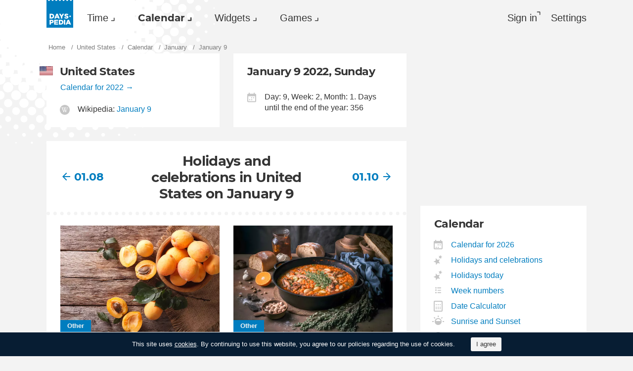

--- FILE ---
content_type: text/html; charset=utf-8
request_url: https://dayspedia.com/us/calendar/2022/january/09/
body_size: 10204
content:
<!doctype html>
<!--[if IE]> <html class="ie" lang="en" class=""> <![endif]-->
<!--[if (gt IE 10)|!(IE)]><!--> <html lang="en" prefix="og: http://ogp.me/ns#" class=""> <!--<![endif]-->
<head>
	<link rel="subresource" href="//cdn.dayspedia.com/css/main.min.v119a8f1e.css" />
	<link rel="preconnect" href="https://cdnjs.cloudflare.com" />
	<link rel="preconnect" href="//cdn.dayspedia.com/img/">
	<link rel="preconnect" href="//pagead2.googlesyndication.com">
	<link rel="preconnect" href="//www.google-analytics.com">
	<link rel="preconnect" href="//googleads.g.doubleclick.net">
	<link rel="preconnect" href="//securepubads.g.doubleclick.net">
	<link rel="preconnect" href="//tpc.googlesyndication.com">

	<meta http-equiv="X-UA-Compatible" content="IE=edge,chrome=1" />
	<meta charset="utf-8" />
	<meta name="viewport" content="width=device-width, initial-scale=1.0, minimum-scale=0.5, user-scalable=yes" />
	<meta name="description" content="All holidays and celebrations on January 9, 2022. The calendar for the whole year, the calendar for January, lunar calendar, printable calendar." />
	<meta name="keywords" content="calendar, January 9, 2022, United States, holidays, celebrations, lunar calendar, printable calendar" />
	<meta property="og:title" content="January 9, 2022, United States - holidays and celebrations on this day" />
	<meta property="og:type" content="website" />
	
	<meta property="og:url" content="https://dayspedia.com/us/calendar/2022/january/09/" />
	<meta property="fb:app_id" content="1863525107798779" />
	
		<meta property="og:image" content="https://cdn.dayspedia.com/img/fb-share.jpg" />
	
	<meta property="og:site_name" content="Dayspedia.com" />
	<meta property="og:description" content="All holidays and celebrations on January 9, 2022. The calendar for the whole year, the calendar for January, lunar calendar, printable calendar." />

	<meta name="twitter:site" content="@dayspedia">
	<meta name="twitter:creator" content="@dayspedia">
	<meta name="twitter:title" content="January 9, 2022, United States - holidays and celebrations on this day">
	<meta name="twitter:description" content="All holidays and celebrations on January 9, 2022. The calendar for the whole year, the calendar for January, lunar calendar, printable calendar.">

	<link rel="apple-touch-icon" sizes="180x180" href="//cdn.dayspedia.com/img/apple-touch-icon.png" />
	<link rel="icon" type="image/png" sizes="32x32" href="//cdn.dayspedia.com/img/favicon-32x32.png" />
	<link rel="icon" type="image/png" sizes="16x16" href="//cdn.dayspedia.com/img/favicon-16x16.png" />
	<link rel="icon" type="image/x-icon" href="//cdn.dayspedia.com/img/favicon.ico" />
	<link rel="mask-icon" href="//cdn.dayspedia.com/img/safari-pinned-tab.svg" color="#5bbad5" />
	<link rel="shortcut icon" type="image/x-icon" href="/favicon.ico" />
	<link rel="manifest" href="//cdn.dayspedia.com/img/site.webmanifest" />
	<meta name="theme-color" content="#ffffff" />
	<link rel="stylesheet" media="screen" href="//cdn.dayspedia.com/css/main.min.v119a8f1e.css" />
	<!--[if lt IE 9]><script src="https://cdnjs.cloudflare.com/ajax/libs/html5shiv/3.7.3/html5shiv.js"></script><![endif]-->

	<title>January 9, 2022, United States - holidays and celebrations on this day | Dayspedia</title>


	<link rel="canonical" href="https://dayspedia.com/us/calendar/2022/january/09/" />



	<link rel="alternate" hreflang="bg" href="https://dayspedia.com/us/calendar/2022/january/09/?lang=bg" />

	<link rel="alternate" hreflang="cs" href="https://dayspedia.com/us/calendar/2022/january/09/?lang=cs" />

	<link rel="alternate" hreflang="de" href="https://dayspedia.com/us/calendar/2022/january/09/?lang=de" />

	<link rel="alternate" hreflang="da" href="https://dayspedia.com/us/calendar/2022/january/09/?lang=da" />

	<link rel="alternate" hreflang="en" href="https://dayspedia.com/us/calendar/2022/january/09/" />

	<link rel="alternate" hreflang="es" href="https://dayspedia.com/us/calendar/2022/january/09/?lang=es" />

	<link rel="alternate" hreflang="fi" href="https://dayspedia.com/us/calendar/2022/january/09/?lang=fi" />

	<link rel="alternate" hreflang="fr" href="https://dayspedia.com/us/calendar/2022/january/09/?lang=fr" />

	<link rel="alternate" hreflang="ja" href="https://dayspedia.com/us/calendar/2022/january/09/?lang=ja" />

	<link rel="alternate" hreflang="hr" href="https://dayspedia.com/us/calendar/2022/january/09/?lang=hr" />

	<link rel="alternate" hreflang="id" href="https://dayspedia.com/us/calendar/2022/january/09/?lang=id" />

	<link rel="alternate" hreflang="it" href="https://dayspedia.com/us/calendar/2022/january/09/?lang=it" />

	<link rel="alternate" hreflang="hu" href="https://dayspedia.com/us/calendar/2022/january/09/?lang=hu" />

	<link rel="alternate" hreflang="nl" href="https://dayspedia.com/us/calendar/2022/january/09/?lang=nl" />

	<link rel="alternate" hreflang="ko" href="https://dayspedia.com/us/calendar/2022/january/09/?lang=ko" />

	<link rel="alternate" hreflang="no" href="https://dayspedia.com/us/calendar/2022/january/09/?lang=no" />

	<link rel="alternate" hreflang="pl" href="https://dayspedia.com/us/calendar/2022/january/09/?lang=pl" />

	<link rel="alternate" hreflang="pt" href="https://dayspedia.com/us/calendar/2022/january/09/?lang=pt" />

	<link rel="alternate" hreflang="ro" href="https://dayspedia.com/us/calendar/2022/january/09/?lang=ro" />

	<link rel="alternate" hreflang="ru" href="https://dayspedia.com/us/calendar/2022/january/09/?lang=ru" />

	<link rel="alternate" hreflang="sk" href="https://dayspedia.com/us/calendar/2022/january/09/?lang=sk" />

	<link rel="alternate" hreflang="sv" href="https://dayspedia.com/us/calendar/2022/january/09/?lang=sv" />

	<link rel="alternate" hreflang="th" href="https://dayspedia.com/us/calendar/2022/january/09/?lang=th" />

	<link rel="alternate" hreflang="tr" href="https://dayspedia.com/us/calendar/2022/january/09/?lang=tr" />

	<link rel="alternate" hreflang="uk" href="https://dayspedia.com/us/calendar/2022/january/09/?lang=uk" />

	<link rel="alternate" hreflang="vi" href="https://dayspedia.com/us/calendar/2022/january/09/?lang=vi" />



<!-- Global site tag (gtag.js) - Google Analytics -->
<script async src="https://www.googletagmanager.com/gtag/js?id=UA-52815707-11"></script>

<script>
window.dataLayer = window.dataLayer || [];
function gtag(){dataLayer.push(arguments);}
gtag('js', new Date());
gtag('config', 'UA-52815707-11');
</script>

<script async src="https://cdn.fuseplatform.net/publift/tags/2/2994/fuse.js"></script>
<script>
	window.translatedMonthes = {
		January: "January",
		February: "February",
		March: "March",
		April: "April",
		May: "May",
		June: "June",
		July: "July",
		August: "August",
		September: "September",
		October: "October",
		November: "November",
		December: "December"
	}

	window.translatedWeekdays = {
		Monday: "Monday",
		Tuesday: "Tuesday",
		Wednesday: "Wednesday",
		Thursday: "Thursday",
		Friday: "Friday",
		Saturday: "Saturday",
		Sunday: "Sunday"
	}

	window.translatedToday = "today";
	window.translatedYesterday = "yesterday";
	window.translatedTomorrow = "tomorrow";
	window._currentLang = "en";
	window._ampm = true;

</script>
<script data-sdk="l/1.1.10" data-cfasync="false" nowprocket src="https://html-load.com/loader.min.js" charset="UTF-8"></script>
<script nowprocket>(function(){function t(o,e){const r=n();return(t=function(t,n){return r[t-=147]})(o,e)}function n(){const t=["localStorage","documentElement","charCodeAt","getBoundingClientRect","concat","loader_light","error","https://","2790HnWHeI","close-error-report","setAttribute","as_index","9bSdNTa","last_bfa_at","currentScript","POST","write","https://report.error-report.com/modal?eventId=&error=","data","width","host","hostname","src","appendChild","&url=","none","height","url","outerHTML","querySelector","title","check","138520miEAsI","value","setItem","addEventListener","loader-check","type","as_modal_loaded","iframe","/loader.min.js","length","5936364gjRtsw","createElement","querySelectorAll","btoa","name","3827976KxLEgf","script",'/loader.min.js"]',"location","65950OQGAYM","recovery","1906221iTITaO","href","display","map","https://error-report.com/report","contains",'script[src*="//',"Failed to load script: ","removeEventListener","toString","as_","onLine","reload","style","Cannot find currentScript","remove","Script not found","attributes","link,style","4EYFUQj","&error=","append","split","Fallback Failed","text","&domain=","_fa_","583jtZeXc","https://report.error-report.com/modal?eventId=","getComputedStyle","rtt","forEach","now","connection","3573215YimSna","338tpAHWF","message","https://report.error-report.com/modal?eventId=&error=Vml0YWwgQVBJIGJsb2NrZWQ%3D&domain=","searchParams","VGhlcmUgd2FzIGEgcHJvYmxlbSBsb2FkaW5nIHRoZSBwYWdlLiBQbGVhc2UgY2xpY2sgT0sgdG8gbGVhcm4gbW9yZS4=","textContent","from","width: 100vw; height: 100vh; z-index: 2147483647; position: fixed; left: 0; top: 0;"];return(n=function(){return t})()}(function(){const o=t,e=n();for(;;)try{if(514438===-parseInt(o(168))/1*(-parseInt(o(184))/2)+-parseInt(o(229))/3*(-parseInt(o(152))/4)+-parseInt(o(167))/5+parseInt(o(223))/6+-parseInt(o(218))/7+parseInt(o(208))/8*(-parseInt(o(188))/9)+-parseInt(o(227))/10*(-parseInt(o(160))/11))break;e.push(e.shift())}catch(t){e.push(e.shift())}})(),(()=>{"use strict";const n=t,o=n=>{const o=t;let e=0;for(let t=0,r=n[o(217)];t<r;t++)e=(e<<5)-e+n[o(178)](t),e|=0;return e},e=class{static[n(207)](){const t=n;var e,r;let c=arguments[t(217)]>0&&void 0!==arguments[0]?arguments[0]:t(228),a=!(arguments[t(217)]>1&&void 0!==arguments[1])||arguments[1];const i=Date[t(165)](),s=i-i%864e5,d=s-864e5,l=s+864e5,u=t(239)+o(c+"_"+s),w=t(239)+o(c+"_"+d),m=t(239)+o(c+"_"+l);return u!==w&&u!==m&&w!==m&&!(null!==(e=null!==(r=window[u])&&void 0!==r?r:window[w])&&void 0!==e?e:window[m])&&(a&&(window[u]=!0,window[w]=!0,window[m]=!0),!0)}};function r(o,e){const r=n;try{window[r(176)][r(210)](window[r(226)][r(196)]+r(159)+btoa(r(189)),Date[r(165)]()[r(238)]())}catch(t){}try{!async function(n,o){const e=r;try{if(await async function(){const n=t;try{if(await async function(){const n=t;if(!navigator[n(240)])return!0;try{await fetch(location[n(230)])}catch(t){return!0}return!1}())return!0;try{if(navigator[n(166)][n(163)]>1e3)return!0}catch(t){}return!1}catch(t){return!1}}())return;const r=await async function(n){const o=t;try{const t=new URL(o(233));t[o(171)][o(154)](o(213),o(181)),t[o(171)][o(154)](o(206),""),t[o(171)][o(154)](o(169),n),t[o(171)][o(154)](o(203),location[o(230)]);const e=await fetch(t[o(230)],{method:o(191)});return await e[o(157)]()}catch(t){return o(182)}}(n);document[e(220)](e(151))[e(164)]((t=>{const n=e;t[n(148)](),t[n(173)]=""}));let a=!1;window[e(211)](e(169),(t=>{const n=e;n(214)===t[n(194)]&&(a=!0)}));const i=document[e(219)](e(215));i[e(198)]=e(161)[e(180)](r,e(153))[e(180)](btoa(n),e(158))[e(180)](o,e(200))[e(180)](btoa(location[e(230)])),i[e(186)](e(242),e(175)),document[e(177)][e(199)](i);const s=t=>{const n=e;n(185)===t[n(194)]&&(i[n(148)](),window[n(237)](n(169),s))};window[e(211)](e(169),s);const d=()=>{const t=e,n=i[t(179)]();return t(201)!==window[t(162)](i)[t(231)]&&0!==n[t(195)]&&0!==n[t(202)]};let l=!1;const u=setInterval((()=>{if(!document[e(234)](i))return clearInterval(u);d()||l||(clearInterval(u),l=!0,c(n,o))}),1e3);setTimeout((()=>{a||l||(l=!0,c(n,o))}),3e3)}catch(t){c(n,o)}}(o,e)}catch(t){c(o,e)}}function c(t,o){const e=n;try{const n=atob(e(172));confirm(n)?location[e(230)]=e(193)[e(180)](btoa(t),e(158))[e(180)](o,e(200))[e(180)](btoa(location[e(230)])):location[e(241)]()}catch(t){location[e(230)]=e(170)[e(180)](o)}}(()=>{const t=n,o=n=>t(236)[t(180)](n);let c="";try{var a,i;null===(a=document[t(190)])||void 0===a||a[t(148)]();const n=null!==(i=function(){const n=t,o=n(187)+window[n(221)](window[n(226)][n(197)]);return window[o]}())&&void 0!==i?i:0;if(!e[t(207)](t(212),!1))return;const s="html-load.com,fb.html-load.com,content-loader.com,fb.content-loader.com"[t(155)](",");c=s[0];const d=document[t(205)](t(235)[t(180)](s[n],t(225)));if(!d)throw new Error(t(149));const l=Array[t(174)](d[t(150)])[t(232)]((n=>({name:n[t(222)],value:n[t(209)]})));if(n+1<s[t(217)])return function(n,o){const e=t,r=e(187)+window[e(221)](window[e(226)][e(197)]);window[r]=o}(0,n+1),void function(n,o){const e=t;var r;const c=document[e(219)](e(224));o[e(164)]((t=>{const n=e;let{name:o,value:r}=t;return c[n(186)](o,r)})),c[e(186)](e(198),e(183)[e(180)](n,e(216))),document[e(192)](c[e(204)]);const a=null===(r=document[e(190)])||void 0===r?void 0:r[e(204)];if(!a)throw new Error(e(147));document[e(192)](a)}(s[n+1],l);r(o(t(156)),c)}catch(n){try{n=n[t(238)]()}catch(t){}r(o(n),c)}})()})();})();</script>
</head>

<body itemscope itemtype="http://schema.org/WebPage">
	<header>
	<a href="/" class="i-logo" style="background-color:#007DBF;"><img src="//cdn.dayspedia.com/img/dayspedia_weblogo.svg" alt="Dayspedia" title="Dayspedia" /></a>
	<nav class="panel">
	<ul class="nav" role="menubar">

			<li class="nav__item--time dropdown" role="menuitem">
				<a href="/world-clock/" id="menu_2" data-toggle="menu" aria-haspopup="true" aria-expanded="false">Time</a>
				<ul class="dropdown-menu" aria-labelledby="menu_2" role="menu">
				
						<li role="menuitem"><a href="/world-clock/">World Clock</a></li>
					
						<li role="menuitem"><a href="/time-zone-map/">Time Zone Map</a></li>
					
						<li role="menuitem"><a href="/converter/">Time Zone Converter</a></li>
					
						<li role="menuitem"><a href="/daylight-saving-time/">Daylight Saving Time (DST)</a></li>
					
						<li role="menuitem"><a href="/timezonelist/">World Time Zone List</a></li>
					
						<li role="menuitem"><a href="/time/stopwatch/">Online Stopwatch</a></li>
					
						<li role="menuitem"><a href="/time/online/">Online Clock</a></li>
					
						<li role="menuitem"><a href="/time/timer/">Timer Online</a></li>
					
						<li role="menuitem"><a href="/time/countdown/">Countdown Timer</a></li>
					
				</ul>
			
		</li>
	
		<li class="nav__item--calendar dropdown active" role="menuitem">
			<a href="/us/calendar/" id="dCalendar" data-toggle="menu" aria-haspopup="true" aria-expanded="false">Calendar</a>
			<ul class="dropdown-menu" aria-labelledby="dCalendar" role="menu">
		
				<li class="active" role="menuitem">
					<a href="/us/calendar/">Calendar for 2026
					</a>
				</li>
		
				<li  role="menuitem">
					<a href="/us/calendar/holidays/">Holidays and celebrations
					</a>
				</li>
		
				<li  role="menuitem">
					<a href="/us/calendar/today/">Holidays today
					</a>
				</li>
		
				<li  role="menuitem">
					<a href="/weeks/">Week numbers
					</a>
				</li>
		
				<li  role="menuitem">
					<a href="/datecalculator/">Date Calculator
					</a>
				</li>
		
				<li  role="menuitem">
					<a href="/sun/">Sunrise and Sunset
					</a>
				</li>
		
				<li  role="menuitem">
					<a href="/moon/">Moon phases
					</a>
				</li>
		
			</ul>
		</li>
	
		</li>
	
			<li class="nav__item--widgets dropdown" role="menuitem">
				<a href="/widgets/" id="menu_10" data-toggle="menu" aria-haspopup="true" aria-expanded="false">Widgets</a>
				<ul class="dropdown-menu" aria-labelledby="menu_10" role="menu">
				
						<li role="menuitem"><a href="/widgets/digit/">Digital Clock</a></li>
					
						<li role="menuitem"><a href="/widgets/analog/">Analog Clock</a></li>
					
				</ul>
			
		</li>
	
		<li class="nav__item--games dropdown" role="menuitem">
		
			<a href="https://casualgamescollection.com/" id="menu_18" target="_blank" data-toggle="menu" aria-haspopup="true" aria-expanded="false">Games</a>
			<ul class="dropdown-menu" aria-labelledby="menu_18" role="menu">
				<li>
        <a class="i-puzzlegarage" href="https://puzzlegarage.com/" target="_blank" rel="noopener" onclick="this.href='https://puzzlegarage.com/?utm_source=dp&amp;utm_medium=menu&amp;utm_campaign=puzzle'" >
            Puzzles
        </a>
    </li>
<li>
        <a class="i-solitaire" href="https://solitairehut.com/" target="_blank" rel="noopener" onclick="this.href='https://solitairehut.com/?utm_source=dp&amp;utm_medium=menu&amp;utm_campaign=solitaire'" >
            Solitaire
        </a>
    </li>
<li>
        <a class="i-mahjongchest" href="https://mahjongchest.com/" target="_blank" rel="noopener" onclick="this.href='https://mahjongchest.com/?utm_source=dp&amp;utm_medium=menu&amp;utm_campaign=mahjong'" >
            Mahjong
        </a>
    </li>
<li>
        <a class="i-sudoku" href="https://sudokutable.com/" target="_blank" rel="noopener" onclick="this.href='https://sudokutable.com/?utm_source=dp&amp;utm_medium=menu&amp;utm_campaign=sudoku'" >
            Sudoku
        </a>
    </li>
<li>
        <a class="i-colorsbattle" href="https://colorsbattle.com/" target="_blank" rel="noopener" onclick="this.href='https://colorsbattle.com/?utm_source=dp&amp;utm_medium=menu&amp;utm_campaign=colorsbattle'" >
            Colors Battle
        </a>
    </li>
<li>
        <a class="i-minesweeperquest" href="https://minesweeperquest.com/" target="_blank" rel="noopener" onclick="this.href='https://minesweeperquest.com/?utm_source=dp&amp;utm_medium=menu&amp;utm_campaign=minesweeper'" >
            Minesweeper
        </a>
    </li>
<li>
        <a class="i-reversibattle" href="https://reversibattle.com/" target="_blank" rel="noopener" onclick="this.href='https://reversibattle.com/?utm_source=dp&amp;utm_medium=menu&amp;utm_campaign=reversi'" >
            Reversi
        </a>
    </li>
<li>
        <a class="i-backgammon" href="https://backgammoncity.com/" target="_blank" rel="noopener" onclick="this.href='https://backgammoncity.com/?utm_source=dp&amp;utm_medium=menu&amp;utm_campaign=backgammon'" >
            Backgammon
        </a>
    </li>


			</ul>
		
		</li>
	
			
				<li class="nav__item--login" role="menuitem">
					<a href="#popup_auth" data-toggle="modal" role="button">Sign in</a>
				</li>
			
		
		</li>
	<li class="nav__item--settings" role="menuitem"><a href="/settings/?redirect=/us/calendar/2022/january/09/" role="button">Settings</a>
		
		</li>
	
	</ul>
	</nav>
</header>
<div class="wrapper" id="body_wrapper">
<ul class="breadcrumbs" itemscope="" itemtype="http://schema.org/BreadcrumbList" role="navigation">
    
	<li itemprop="itemListElement" itemscope="" itemtype="http://schema.org/ListItem">
		<a href="/" itemprop="item" itemtype="https://schema.org/Thing">
			<span itemprop="name">Home</span>
		</a>
		<meta itemprop="position" content="1" />
	</li>
    
	<li itemprop="itemListElement" itemscope="" itemtype="http://schema.org/ListItem">
		<a href="/us/" itemprop="item" itemtype="https://schema.org/Thing">
			<span itemprop="name">United States</span>
		</a>
		<meta itemprop="position" content="2" />
	</li>
    
	<li itemprop="itemListElement" itemscope="" itemtype="http://schema.org/ListItem">
		<a href="/us/calendar/2022/" itemprop="item" itemtype="https://schema.org/Thing">
			<span itemprop="name">Calendar</span>
		</a>
		<meta itemprop="position" content="3" />
	</li>
    
	<li itemprop="itemListElement" itemscope="" itemtype="http://schema.org/ListItem">
		<a href="/us/calendar/2022/january/" itemprop="item" itemtype="https://schema.org/Thing">
			<span itemprop="name">January</span>
		</a>
		<meta itemprop="position" content="4" />
	</li>

<li>
    <span>January 9</span>
</li>

</ul>
<main class="column--12 calendar-date">
        
<section class="column--1 block">
    <h2 class="i-flag us">United States
        <a href="/us/calendar/2022/" class="small complete">Calendar for 2022</a>
    </h2>
    <ul class="calendar-date__details">
        <li>
        
            <img src="//cdn.dayspedia.com/img/ic_wiki.svg" alt="Wikipedia info" title="Wikipedia info" />
        
            Wikipedia: <a href="https://en.wikipedia.org/wiki/January_9" target="_blank">January 9</a>
        </li>
    

    </ul>
</section>

<section class="column--2 block">
    <h2>January 9 2022, Sunday</h2>
    <ul class="calendar-date__details">
        <li><img src="//cdn.dayspedia.com/img/ic_calendar.svg" alt="January 9 2022, Sunday" title="January 9 2022, Sunday" />Day: 9, Week: 2, Month: 1. Days until the end of the year: 356</li>
    </ul>
</section>

<nav class="block calendar-navigation _header">

	<div class="calendar-navigation__item">
		<a href="/us/calendar/2022/january/08/">01.08</a>
	</div>

	<div class="calendar-navigation__current">
        <h1>
        
            Holidays and celebrations in United States on January 9
        
        </h1>
	</div>

	<div class="calendar-navigation__item">
		<a href="/us/calendar/2022/january/10/">01.10</a>
	</div>

</nav>

<section class="block calendar-cards">

<ul class="list-previews">

    <li class="list-previews__item">
        <a href="/us/calendar/holiday/1089/">
        <figure><picture title="National Apricot Day" data-original-title="National Apricot Day">
    <source srcset="//cdn.dayspedia.com/img/h/1/1089_preview.v7.webp, //cdn.dayspedia.com/img/h/1/1089_preview_r.v7.webp 2x" type="image/webp" />
    <img src="//cdn.dayspedia.com/img/h/1/1089_preview.v7.jpg" srcset="//cdn.dayspedia.com/img/h/1/1089_preview.v7.jpg, //cdn.dayspedia.com/img/h/1/1089_preview_r.v7.jpg 2x" alt="National Apricot Day"
>
</picture>
<figcaption>Other</figcaption>
            </figure>
        
            <span>National Apricot Day</span>
        </a>
    </li>

    <li class="list-previews__item">
        <a href="/us/calendar/holiday/1262/">
        <figure><picture title="National Cassoulle Day" data-original-title="National Cassoulle Day">
    <source srcset="//cdn.dayspedia.com/img/h/e/1262_preview.v7.webp, //cdn.dayspedia.com/img/h/e/1262_preview_r.v7.webp 2x" type="image/webp" />
    <img src="//cdn.dayspedia.com/img/h/e/1262_preview.v7.jpg" srcset="//cdn.dayspedia.com/img/h/e/1262_preview.v7.jpg, //cdn.dayspedia.com/img/h/e/1262_preview_r.v7.jpg 2x" alt="National Cassoulle Day"
>
</picture>
<figcaption>Other</figcaption>
            </figure>
        
            <span>National Cassoulle Day</span>
        </a>
    </li>

</ul>

</section>

        
<nav class="block calendar-navigation">
    
    <div class="calendar-navigation__item">
        <a href="/us/calendar/2022/january/08/">January 8</a>
    </div>
    
    <div class="calendar-navigation__item">
        <a href="/us/calendar/2022/january/10/">January 10</a>
    </div>
    
    <div class="calendar-navigation__current">
        <a href="/us/calendar/2022/january/">All holidays in January</a>
    </div>
</nav>     
<form class="block calendar-select">
    <span class="dropup">
        <select id="calendar_month_select" year="2022">
<option selected value="january">January</option><option value="february">February</option><option value="march">March</option><option value="april">April</option><option value="may">May</option><option value="june">June</option><option value="july">July</option><option value="august">August</option><option value="september">September</option><option value="october">October</option><option value="november">November</option><option value="december">December</option>
        </select>  
    </span>
    <button type="button" class="submit" id="b_show_calendar">Show</button>

    <div class="input-suggestion">
        <input id="country_search" type="search" value="United States" code="us" placeholder="Search for any country" title="Search for any country" />
        <ul class="input-suggestion__menu" role="menu" id="select_country"></ul>
    </div>
    <div class="link-suggestion">
        <a href="/us/">select another country</a>
    </div>
</form>

</main>
    
<aside class="column--3">
<div class="banner--aside">
<!-- 71161633/mrec_1/mrec_1 -->
<div data-fuse="22857887038"></div>
</div>
<section class="block">
    <h2>Calendar</h2>
    <ul class="list-links--decorated">
    
            <li>
                <a href="/us//calendar/" class="i-calendar">Calendar for 2026
                </a>
            </li>
    
            <li>
                <a href="/us//calendar/holidays/" class="i-stars">Holidays and celebrations
                </a>
            </li>
    
            <li>
                <a href="/us//calendar/today/" class="i-stars">Holidays today
                </a>
            </li>
    
            <li>
                <a href="/weeks/" class="i-list">Week numbers
                </a>
            </li>
    
            <li>
                <a href="/datecalculator/" class="i-calc">Date Calculator
                </a>
            </li>
    
            <li>
                <a href="/sun/" class="i-sunrise">Sunrise and Sunset
                </a>
            </li>
    
            <li>
                <a href="/moon/" class="i-moon">Moon phases
                </a>
            </li>
    
    </ul>
</section>
<dl class="block birthdays">
    <dd class="birthdays__source">
        sponsored by<a href="https://citatis.com" target="_blank">
        <img src="//cdn.dayspedia.com/img/citatis_logo.svg" alt="Citatis - Best Quotes by Famous People" /></a>
    </dd>
<dt class="h2">Birthdays</dt>
    
    <dd class="birthdays__item" itemscope itemtype="http://schema.org/Person">
        <a href="https://citatis.com/a21074/" target="_blank">
            
                <figure class="birthdays__item__picture">
                    <img itemprop="image" src="//cdn.citatis.com/img/a/12/21074.v2.jpg" alt="Simone de Beauvoir" />
                </figure>
            
            <span itemprop="name" class="birthdays__item__name">Simone de Beauvoir</span>
            
            <span class="birthdays__item__description">
                
                    
                    <span itemprop="jobTitle">Writer</span>
                
            </span>
            
        </a>
    
    <dd class="birthdays__item" itemscope itemtype="http://schema.org/Person">
        <a href="https://citatis.com/a1691/" target="_blank">
            
                <figure class="birthdays__item__picture">
                    <img itemprop="image" src="//cdn.citatis.com/img/a/1b/1691.v4.jpg" alt="Katarina Johnson-Thompson" />
                </figure>
            
            <span itemprop="name" class="birthdays__item__name">Katarina Johnson-Thompson</span>
            
            <span class="birthdays__item__description">
                
                    
                    <span itemprop="jobTitle">Athletics Competitor</span>
                
            </span>
            
        </a>
    
    <dd class="birthdays__item" itemscope itemtype="http://schema.org/Person">
        <a href="https://citatis.com/a1153/" target="_blank">
            
                <figure class="birthdays__item__picture">
                    <img itemprop="image" src="//cdn.citatis.com/img/a/1/1153.v4.jpg" alt="J. K. Simmons" />
                </figure>
            
            <span itemprop="name" class="birthdays__item__name">J. K. Simmons</span>
            
            <span class="birthdays__item__description">
                
                    
                    <span itemprop="jobTitle">Film Actor</span>,
                
                    
                    <span itemprop="jobTitle">Voice Actor</span>,
                
                    
                    <span itemprop="jobTitle">Character Actor</span>,
                
                    
                    <span itemprop="jobTitle">Stage Actor</span>,
                
                    
                    <span itemprop="jobTitle">Television Actor</span>
                
            </span>
            
        </a>
    
    <dd class="birthdays__item" itemscope itemtype="http://schema.org/Person">
        <a href="https://citatis.com/a904/" target="_blank">
            
                <figure class="birthdays__item__picture">
                    <img itemprop="image" src="//cdn.citatis.com/img/a/8/904.v4.jpg" alt="Omari Hardwick" />
                </figure>
            
            <span itemprop="name" class="birthdays__item__name">Omari Hardwick</span>
            
            <span class="birthdays__item__description">
                
                    
                    <span itemprop="jobTitle">Actor</span>,
                
                    
                    <span itemprop="jobTitle">Stage Actor</span>,
                
                    
                    <span itemprop="jobTitle">Television Actor</span>
                
            </span>
            
        </a>
    
    <dd class="birthdays__item" itemscope itemtype="http://schema.org/Person">
        <a href="https://citatis.com/a16575/" target="_blank">
            
                <figure class="birthdays__item__picture">
                    <img itemprop="image" src="//cdn.citatis.com/img/a/1f/16575.v3.jpg" alt="Jimmy Page" />
                </figure>
            
            <span itemprop="name" class="birthdays__item__name">Jimmy Page</span>
            
            <span class="birthdays__item__description">
                
                    
                    <span itemprop="jobTitle">Musician</span>,
                
                    
                    <span itemprop="jobTitle">Songwriter</span>,
                
                    
                    <span itemprop="jobTitle">Record Producer</span>
                
            </span>
            
        </a>
    
    </dd>
</dl>

</aside>
<!--/wrapper-->
</div>

<footer>
	<div class="banner--main">
		<!-- 71161633/footer/footer -->
		<div data-fuse="22857887041"></div>
	</div>

	<div class="footer">

		<div class="footer__copyright">
			<div class="footer__dropups">
				<div class="dropup">
					
					<span class="i-flag uk" id="dLang" data-toggle="menu" aria-haspopup="true" aria-expanded="false" aria-label="Current language" role="button">English</span>
					<div class="dropdown-menu _langs" aria-labelledby="dLang" aria-label="You can select another language">
						<ul role="menu">
						
							<li role="menuitem"><a href="?lang=de" class="i-flag de">Deutsch</a></li>
						
							<li role="menuitem"><a href="?lang=es" class="i-flag es">Español</a></li>
						
							<li role="menuitem"><a href="?lang=fr" class="i-flag fr">Français</a></li>
						
							<li role="menuitem"><a href="?lang=pt" class="i-flag pt">Português</a></li>
						
						</ul>
						<ul role="menu">
						
							<li role="menuitem"><a href="?lang=bg">Български</a></li>
						
							<li role="menuitem"><a href="?lang=cs">Čeština</a></li>
						
							<li role="menuitem"><a href="?lang=da">Dansk</a></li>
						
							<li role="menuitem"><a href="?lang=fi">Suomi</a></li>
						
							<li role="menuitem"><a href="?lang=ja">日本語</a></li>
						
							<li role="menuitem"><a href="?lang=hr">Hrvatski</a></li>
						
							<li role="menuitem"><a href="?lang=id">Bahasa Indonesia</a></li>
						
							<li role="menuitem"><a href="?lang=it">Italiano</a></li>
						
							<li role="menuitem"><a href="?lang=hu">Magyar</a></li>
						
							<li role="menuitem"><a href="?lang=nl">Nederlands</a></li>
						
							<li role="menuitem"><a href="?lang=ko">한국어</a></li>
						
							<li role="menuitem"><a href="?lang=no">Norsk</a></li>
						
							<li role="menuitem"><a href="?lang=pl">Polski</a></li>
						
							<li role="menuitem"><a href="?lang=ro">Română</a></li>
						
							<li role="menuitem"><a href="?lang=ru">Русский</a></li>
						
							<li role="menuitem"><a href="?lang=sk">Slovenčina</a></li>
						
							<li role="menuitem"><a href="?lang=sv">Svenska</a></li>
						
							<li role="menuitem"><a href="?lang=th">ไทย</a></li>
						
							<li role="menuitem"><a href="?lang=tr">Türkçe</a></li>
						
							<li role="menuitem"><a href="?lang=uk">Українська</a></li>
						
							<li role="menuitem"><a href="?lang=vi">Tiếng Việt</a></li>
						
						</ul>
					</div>
				</div>

				<div class="dropup">
					
					<span class="i-theme" id="dTheme" data-toggle="menu" aria-haspopup="true" aria-expanded="false" aria-label="Color theme" role="button">Auto</span>
					<div class="dropdown-menu _themes" aria-hidden="true" aria-labelledby="dTheme" aria-label="You can select theme" role="menu">
						<ul role="menu">
							
								<li role="menuitem" data-key="theme" style="display:none;">
									<a class="i-theme" href="">Auto</a>
								</li>
							
								<li role="menuitem" data-key="dark" style="">
									<a class="i-dark" href="">Dark</a>
								</li>
							
								<li role="menuitem" data-key="light" style="">
									<a class="i-light" href="">Light</a>
								</li>
							
						</ul>
					</div>
				</div>
			</div>

	&copy;&nbsp;Dayspedia.com, 2018-2026. Created by <a href="https://final-level.com/">FINAL&nbsp;LEVEL</a>.

	<ul class="footer__navbar" role="menubar">
		<li role="menuitem"><a href="/terms/" class="active">Terms</a></li>
		<li role="menuitem"><a href="/privacy/">Privacy</a></li>
	
		<li role="menuitem"><a href="/feedback/">Contact us</a></li>
	</ul>
</div>

		<div class="footer__social">
			Follow us on:
			<a href="https://www.facebook.com/dayspedia/" class="i-fb" title="Facebook" target="_blank"></a>
			<a href="https://twitter.com/dayspedia" class="i-tw" title="Twitter" target="_blank"></a>
			<a href="https://www.instagram.com/dayspedia_com/" class="i-inst" title="Instagram" target="_blank"></a>
		</div>

	<!--/footer-->
	</div>
</footer>

<div class="modal _login fade" id="popup_auth" tabindex="-1" aria-labelledby="myModalLabel_0" aria-hidden="true" role="dialog">
	<div class="modal__dialog">
		<div class="modal__content">
			<button class="i-close" data-dismiss="modal" aria-label="Close" aria-hidden="true"></button>
			<h3 class="modal__heading" id="myModalLabel_0">Sign in, please</h3>
			<p>
				Authorization is only required to store your personal settings.
			</p>
			<div class="login__agreement" id="login_agree">
				<input type="checkbox" id="user-agree">
				<label for="user-agree">I have read and agree with the</label>
				<a href="/terms/" target="policy">Terms</a>&nbsp;&
				<a href="/privacy/" target="policy">Privacy</a>
			</div>
			<p>
				Sign in with
			</p>
			<div class="login__social-buttons">
				<a href="/social/redirect/1/" class="i-fb disabled" title="Facebook"></a>
				<a href="/social/redirect/3/" class="i-google disabled" title="Google"></a>
			</div>
			<div>
				<small class="more collapsed" data-toggle="collapse" data-target="#auth_options" aria-expanded="false">Show more authorization ways</small>
			</div>
			<div class="panel">
				<div class="login__social-buttons collapse" id="auth_options" aria-expanded="false">
			<!--	<a href="/social/redirect/2/" class="i-tw disabled" title="Twitter"></a> -->
					<a href="/social/redirect/8/" class="i-vk disabled" title="VKontakte"></a>
					<a href="/social/redirect/10/" class="i-mailru disabled" title="Mail.ru">
					</a>
					<a href="/social/redirect/11/" class="i-yandex disabled" title="Yandex"></a>
					<a href="/social/redirect/9/" class="i-yahoo disabled" title="Yahoo!"></a>
				</div>
			</div>
		</div>
	</div>
</div>

<div class="modal _worldclock-settings fade" id="popup_add_place" tabindex="-1" aria-labelledby="myModalLabel_3" aria-hidden="true" role="dialog" style="display: none;">
	<div class="modal__dialog">
		<div class="modal__content">
			<button class="i-close" data-dismiss="modal" aria-label="Close" aria-hidden="true"></button>
			<h3 class="modal__heading" id="myModalLabel_3">Add another Place</h3>
			<form class="cities_settings">
				<fieldset>
					<div class="input-suggestion">
						<input type="search" value="" id="place_search" placeholder="Start typing Name of Location" title="Start typing Name of Location" autocomplete="off"/>
						<ul class="input-suggestion__menu" role="menu">
						</ul>
					</div>
				</fieldset>
				<fieldset>
					<legend>Display Common Locations</legend>
					<ul class="cols--2">
						
							<li>
								<input type="checkbox" checked="checked" name="4254" id="settings_4254" />
									<label for="settings_4254">London</label>
							</li>
						
							<li>
								<input type="checkbox" checked="checked" name="1586" id="settings_1586" />
									<label for="settings_1586">New York</label>
							</li>
						
							<li>
								<input type="checkbox" checked="checked" name="4317" id="settings_4317" />
									<label for="settings_4317">Tokyo</label>
							</li>
						
					</ul>
				</fieldset>
				<fieldset class="form-action">
					<input type="button" class="cancel" value="Cancel" data-dismiss="modal" aria-hidden="true" />
					<input type="submit" class="button" value="Save" />
				</fieldset>
			</form>
		</div>
	</div>
</div>

<div class="modal fade _privacy" id="popup_gdpr" tabindex="-1" aria-labelledby="gdpr" aria-hidden="true" role="dialog" style="display: none;">
  <div class="modal__dialog">
    <div class="modal__content">
      <button class="i-close" data-dismiss="modal" aria-label="Close" aria-hidden="true"></button>
      <h3 class="modal__heading" id="gdpr">Data retention</h3>
      <p>You acknowledge the removal of your account and all personal data associated with it. After confirmation, all data will be deleted without recovery options.</p>
      <div class="text-right">
        <input type="button" class="button" data-dismiss="modal" aria-label="Close" aria-hidden="true" value="Cancel">
        <a href="/" id="privacy_remove" class="button">Delete</a>
      </div>
    </div>
  </div>
</div>

<div class="modal _stopwatch-export fade" id="popup_stopwatch-export" tabindex="-1" aria-labelledby="myModalLabel_e" aria-hidden="true" role="dialog">

	<div class="modal__dialog">
		<div class="modal__content">
			<button class="i-close" data-dismiss="modal" aria-label="Close" aria-hidden="true"></button>
			<h3 class="modal__heading" id="myModalLabel_e">Results export</h3>

			<p>Separator:
				<select><option value="	">Tab</option><option value=",">Comma (,)</option><option value=";">Semicolon (;)</option></select>
			</p>

			<p>
				
				<textarea readonly="readonly" autocomplete="off" data-header="#|Label|Interval|Total|Recorded at">
				</textarea>
			</p>

			<fieldset class="form-action">
				<button type="button" id="export_copy" class="button">Copy</button>
				<button type="button" id="export_save" class="button">Save file</button>
			</fieldset>

		</div>
	</div>
</div>

<div class="modal fade" id="popup_timer-set" tabindex="-1" aria-labelledby="myModalLabel_t" aria-hidden="true" role="dialog">
	
	<div class="modal__dialog">
		<div class="modal__content">
			<button class="i-close" data-dismiss="modal" aria-label="Close" aria-hidden="true"></button>
			
			<form>
				<h3 class="modal__heading" id="myModalLabel_t">Main Timer setup</h3>
				<fieldset class="modal__timer-settings__time">
					<p>
						<label for="timer_hrs">Hours</label>
						<br>
						<input type="number" id="timer_hrs" min="0" max="99" value="" placeholder="0">
					</p>
					<p>
						<label for="timer_mins">Minutes</label>
						<br>
						<input type="number" id="timer_mins" min="0" max="59" value="" placeholder="0">
					</p>
					<p>
						<label for="timer_secs">Seconds</label>
						<br>
						<input type="number" id="timer_secs" min="0" max="59" value="0" placeholder="0">
					</p>
				</fieldset>
				
				<div id="timer_error" class="alert--error" role="alert" style="display: none">You didn&#39;t specify an interval</div>
				
				<fieldset>
					<p>
						<span class="switch-box"><input type="checkbox" id="timer_sound_sample" checked=""><i></i><label for="timer_sound_sample">Show countdown before start</label></span>
					</p>
				</fieldset>
				
				<fieldset class="form-action--left">
					<button id="timer_setup" type="button" class="button">Set</button>
				</fieldset>
			</form>
			
		</div>
	</div>
</div>

<div class="modal fade" id="popup_timer_save" tabindex="-1" aria-labelledby="myModalLabel_ts" aria-hidden="true" role="dialog" style="display: none;">
	<div class="modal__dialog">
		<div class="modal__content">
			<button class="i-close" data-dismiss="modal" aria-label="Close" aria-hidden="true"></button>
			<h3 class="modal__heading" id="myModalLabel_ts">Save to My Timers</h3>

			<form>
				<fieldset>
					<input type="text" id="timer_name" placeholder="Enter Timer name" required="">
				</fieldset>

				<fieldset class="form-action--right">
					<button type="button" class="cancel" data-dismiss="modal">Cancel</button>
					<button type="button" id="timer_save_button" class="button" data-dismiss="modal">Save</button>
				</fieldset>
			</form>

		</div>
	</div>
</div>

<div class="modal fade" id="popup_set_location" tabindex="-1" aria-labelledby="myModalLabel_1" aria-hidden="true" role="dialog" style="display: none;">

	<div class="modal__dialog">
		<div class="modal__content">
			<button class="i-close" data-dismiss="modal" aria-label="Close" aria-hidden="true"></button>

			<h3 class="modal__heading" id="myModalLabel_1">Your location</h3>

			<form>
				<div class="input-suggestion">
					<input id="location_set" type="text" value="" placeholder="Search for any Place" title="Search for any Place" autocomplete="off">
					<ul class="input-suggestion__menu" role="menu">
					</ul>
				</div>

				<p class="list-suggestion">Nearest:
				
						<a href="" data-cityid="47244" data-dismiss="modal" class="list-suggestion__item">Grandview Heights</a>
					
						,
				
						<a href="" data-cityid="38963" data-dismiss="modal" class="list-suggestion__item">Bexley</a>
					
						,
				
						<a href="" data-cityid="7742" data-dismiss="modal" class="list-suggestion__item">Upper Arlington</a>
					
						,
				
						<a href="" data-cityid="54862" data-dismiss="modal" class="list-suggestion__item">Whitehall</a>
					
						,
				
						<a href="" data-cityid="44084" data-dismiss="modal" class="list-suggestion__item">Lincoln Village</a>
					
				</p>

				<fieldset class="form-action">
					<input type="button" class="cancel" value="Cancel" data-dismiss="modal" aria-hidden="true">
					<input type="button" class="button" value="Set" data-dismiss="modal">
				</fieldset>
			</form>
		<!--/.modal__content-->
		</div>
	<!--/.modal__dialog-->
	</div>
<!--/#popup_set_location-->
</div>




<div class="panel alert--cookies collapse in" id="alert_cookies" role="alertdialog">
		<span>
			This site uses <a href="/privacy/">cookies</a>. By continuing to use this website, you agree to our policies regarding the use of cookies.
	</span>
	<span class="action">
		<input type="button" id="agree_cookies" data-toggle="collapse" data-target="#alert_cookies" aria-expanded="true" value="I agree">
			</span>
	</div>





	<div class="modal fade _privacy" id="popup_ccpa" tabindex="-1" aria-labelledby="ccpa" aria-hidden="true" role="dialog" style="display: none;">
		<div class="modal__dialog">
			<div class="modal__content">
				<button class="i-close" data-dismiss="modal" aria-label="Close" aria-hidden="true"></button>
				<h3 class="modal__heading" id="ccpa">Restricts Google to use your personal data</h3>
				<p>By processing this request, you will restricts Google to use your personal data. Google will only show you non-personalized ads. Non-personalized ads are based on contextual information, such as the content of our website.</p>
				<div class="text-right">
					<input type="button" class="button" data-dismiss="modal" aria-label="Close" aria-hidden="true" value="Cancel"> <a href="to Google" target="_blank" id="restrict_ccpa" class="button">Restrict</a>
				</div>
			</div>
		</div>
	<!--/popup_ccpa-->
	</div>



	<script src="//cdnjs.cloudflare.com/ajax/libs/moment.js/2.30.1/moment.min.js"></script>

<script src="//ajax.googleapis.com/ajax/libs/jquery/1.11.2/jquery.min.js"></script>
<script src="https://cdnjs.cloudflare.com/ajax/libs/todc-bootstrap/3.3.7-3.3.13/js/bootstrap.min.js"></script>
<script src="//cdn.dayspedia.com/js/dayspedia.min.v855f82f5.js"></script><script src="//cdn.dayspedia.com/js/moment-timezone-with-data-10-year-range.min.v994b1cca.js"></script>
</body>
</html>


--- FILE ---
content_type: text/html; charset=utf-8
request_url: https://www.google.com/recaptcha/api2/aframe
body_size: 265
content:
<!DOCTYPE HTML><html><head><meta http-equiv="content-type" content="text/html; charset=UTF-8"></head><body><script nonce="JnNT3br86ggM3pTs0QsH4w">/** Anti-fraud and anti-abuse applications only. See google.com/recaptcha */ try{var clients={'sodar':'https://pagead2.googlesyndication.com/pagead/sodar?'};window.addEventListener("message",function(a){try{if(a.source===window.parent){var b=JSON.parse(a.data);var c=clients[b['id']];if(c){var d=document.createElement('img');d.src=c+b['params']+'&rc='+(localStorage.getItem("rc::a")?sessionStorage.getItem("rc::b"):"");window.document.body.appendChild(d);sessionStorage.setItem("rc::e",parseInt(sessionStorage.getItem("rc::e")||0)+1);localStorage.setItem("rc::h",'1769080831004');}}}catch(b){}});window.parent.postMessage("_grecaptcha_ready", "*");}catch(b){}</script></body></html>

--- FILE ---
content_type: text/plain
request_url: https://rtb.openx.net/openrtbb/prebidjs
body_size: -82
content:
{"id":"249d76a4-b660-4ea9-89bd-41849d72986b","nbr":0}